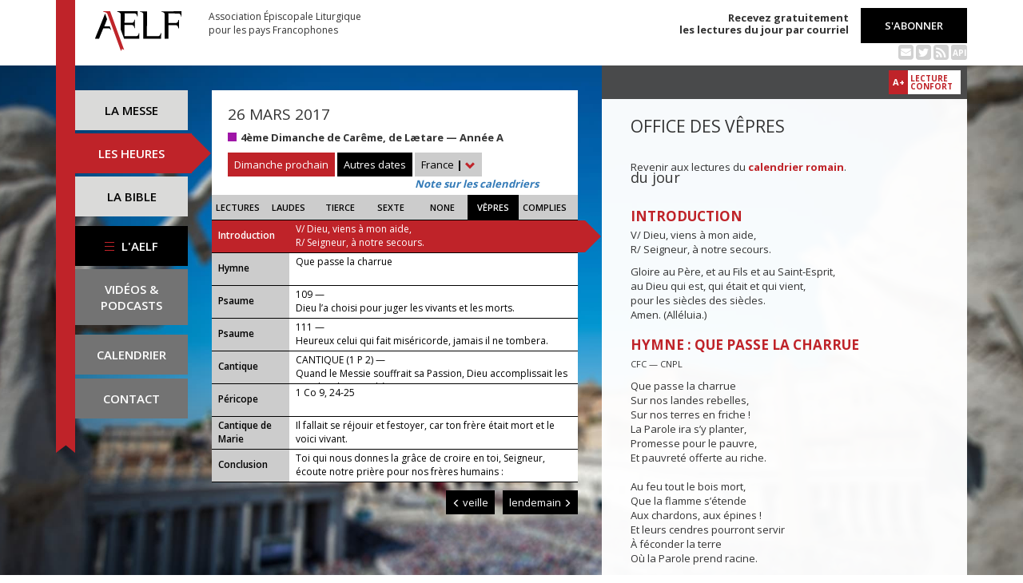

--- FILE ---
content_type: text/html; charset=UTF-8
request_url: https://www.aelf.org/2017-03-26/france/vepres
body_size: 7964
content:
<!DOCTYPE HTML>
<html lang="fr-FR">
    <head>
        <meta charset="UTF-8" />
        <meta name="viewport" content="width=device-width, initial-scale=1, maximum-scale=1" />
        <meta name="description" content="Office des vêpres du 26 mars 2017 pour la zone « France » sur le site de l'Association Épiscopale Liturgique pour les pays Francophones." />
        <meta name="keywords" content="AELF, liturgie, catholique, rite, romain, laudes, tierce, sexte, none, vêpres, complies, office des lectures, évangile, traduction française, messe, Noël, Pâques, Pentecôte, Toussaint, Vierge, saints, apôtres, martyrs" />
                <title>AELF — Office des vêpres — 26 mars 2017</title>
        <link rel="icon" type="image/x-icon" href="/favicon.ico" />
        <link href="https://fonts.googleapis.com/css?family=Open+Sans:300,400,600,700" rel="stylesheet" />

                                            <link rel="canonical" href="https://www.aelf.org/2017-03-26/romain/vepres" />
        
        <meta property="og:site_name" content="AELF" />
        <meta property="og:description" content="Le site de l'Association épiscopale liturgique pour les pays francophones est le fournisseur officiel des textes en français pour la liturgie catholique." />
        <meta property="og:locale" content="fr_FR" />
        <meta property="og:type" content="article" />
        <meta property="og:url" content="https://aelf.org/2017-03-26/france/vepres" />
        <meta property="og:title" content="AELF — Office des vêpres — 26 mars 2017" />
        <meta property="og:image" content="https://www.aelf.org/images/logo-big.png" />
                    <meta property="og:article:published_time" content="2017-01-19T09:52:24+01:00" />
            <meta property="og:article:modified_time" content="2017-01-19T09:52:24+01:00" />
                <!-- Google Tag Manager -->
        <script>(function(w,d,s,l,i){w[l]=w[l]||[];w[l].push({'gtm.start':
                    new Date().getTime(),event:'gtm.js'});var f=d.getElementsByTagName(s)[0],
                j=d.createElement(s),dl=l!='dataLayer'?'&l='+l:'';j.async=true;j.src=
                'https://www.googletagmanager.com/gtm.js?id='+i+dl;f.parentNode.insertBefore(j,f);
            })(window,document,'script','dataLayer','GTM-PKTWLD');</script>
        <!-- End Google Tag Manager -->
        <link rel="stylesheet" href="/build/front.129159f4.css">
            </head>
        
    
    <body class="front_offices easter-background">
    <!-- Google Tag Manager (noscript) -->
    <noscript><iframe src="https://www.googletagmanager.com/ns.html?id=GTM-PKTWLD"
                      height="0" width="0" style="display:none;visibility:hidden"></iframe></noscript>
    <!-- End Google Tag Manager (noscript) -->
                                                        <div class="menu-secondary-mobile">
                <ul>
                    <li class="menu-aelf">
                        <a href="/page/les-missions-de-laelf" class="" title="Accéder aux contenus de l'AELF">
                            L'AELF
                        </a>
                    </li>
                    <li>
                        <a href="/abonnement" title="Accéder à la page d'abonnement">
                            S'abonner
                        </a>
                    </li>
                    <li>
                        <a href="/calendrier/france/2017/03" class="" title="Accéder au calendrier">Calendrier</a>
                    </li>
                    <li>
                        <a href="/contact" class="" title="Accéder à la page de contact">Contact</a>
                    </li>
                </ul>
                <button class="btn btn-default">
                    <div class="span-img">
                        <span></span>
                        <span></span>
                        <span></span>
                    </div>
                </button>
            </div>
            <header id="header_background">
                <div class="container">
                    <div id="header">
                        <div class="row">
                            <div class="col-sm-7 col-md-6">
                                <a href="/" title="Accéder à la page d'accueil"><img src="/images/logo-aelf-2016.svg" alt="Logo de l'AELF" /></a>
                                <h2>Association Épiscopale Liturgique<br class="only-desktop only-tablet"/> pour les pays Francophones</h2>
                            </div>
                            <div class="col-sm-5 col-md-6 text-right">
                                <p class="bold">Recevez gratuitement<br> les lectures du jour par courriel</p>
                                <a href="/abonnement" class="btn btn-default btn-aelf" title="Accéder à la page d'abonnement">S'abonner</a>
                                <br />
                                <div class="social links hidden-xs">
                                    <a href="/abonnement" class="text-black mailing" title="Accéder à la page d'abonnement" style="color: rgba(0, 0, 0, 0.2)"><i class="fa fa-envelope-square"></i></a>
                                    <span itemscope itemtype="https://schema.org/Organization">
                                        <link itemprop="url" href="https://www.aelf.org" />
                                        <a href="https://twitter.com/AELF_officiel" itemprop="sameAs" class="text-black twitter" title="Twitter" style="color: rgba(0, 0, 0, 0.2)" target="_blank"><i class="fa fa-twitter-square"></i></a>
                                    </span>
                                    <a href="//rss.aelf.org/" class="text-black rss" title="Accéder à la création et gestion des flux RSS" style="color: rgba(0, 0, 0, 0.2)"><i class="fa fa-rss-square"></i></a>
                                    <a href="//api.aelf.org/" class="text-black api" title="Accéder à la documentation de l'API">API</a>
                                </div>
                            </div>
                        </div>
                    </div>
                </div>
            </header>
            <ul id="menu-mobile" class="clearfix">
                <li>
                    <a href="/2017-03-26/france/messe" class="" title="Accéder aux messes">La messe</a>
                </li>
                <li>
                    <a href="/2017-03-26/france/lectures" class="active" title="Accéder à la liturgie des heures">Les heures</a>
                </li>
                <li>
                    <a href="/bible" class="" title="Accéder à la Bible">La Bible</a>
                </li>
            </ul>

            <div class="container" id="content">
                <div class="row">
                    <div class="col-sm-3 col-md-2">
                        <div class="sidebar-nav" id="menu">
                            <div class="navbar navbar-default" role="navigation">
                                <ul class="nav navbar-nav" id="sidenav01">
                                    <li><a href="/2017-03-26/france/messe" class="" title="Accéder aux messes">La messe</a></li>
                                    <li><a href="/2017-03-26/france/lectures" class="active" title="Accéder aux heures">Les heures</a></li>
                                    <li><a href="/bible" class="" title="Accéder à la Bible">La Bible</a></li>
                                    <li id="menu-aelf">
                                        <a href="/page/les-missions-de-laelf" class="" title="Accéder à la page AELF">
                                            <div class="span-img">
                                                <span></span>
                                                <span></span>
                                                <span></span>
                                            </div>
                                            L'AELF
                                        </a>
                                    </li>
                                    <li id="menu-podcast"><a href="/page/videos" title="Accéder à la page de vidéos">Vidéos &amp;<br> podcasts</a></li>
                                    <li id="menu-calendrier"><a href="/calendrier/france/2017/03" class="" title="Accéder au calendrier">Calendrier</a></li>
                                    <li id="menu-contact"><a href="/contact" class="" title="Accéder à la page de contact">Contact</a></li>
                                </ul>
                            </div>
                        </div>
                    </div>
                                                                                        <div class="col-sm-9 col-md-5">
        <div class="block-summary" id="middle-col">
                            <div class="heading-day">
                        <h4 class="date">26 mars 2017</h4>
    <p class="m-b-0">
                                            <span class="span-color color-violet" title="Couleur liturgique : violet"></span>
                        <strong>4ème Dimanche de Carême, de Lætare — Année A</strong><br />
                            </p>
                                            <a href="/2026-01-25/france/messe" class="btn btn-default btn-aelf btn-red m-t-10">Dimanche prochain</a>
                                        <div class="aelf-date-picker m-t-10">
                        <div id="myDatePicker"></div>
                        <a href="#" class="btn btn-default btn-aelf myDatePicker" id="myDatePickerButton">Autres dates</a>
                    </div>
                    <div class="m-t-10 inline-block">
                        <div class="dropdown">
                            <a href="#" class="dropdown-toggle" id="drop6" data-toggle="dropdown" role="button" aria-haspopup="true" aria-expanded="false"> France <span class="bold">|</span> <span class="glyphicon glyphicon-chevron-down" aria-hidden="true"></span> </a>
                            <ul class="dropdown-menu" id="menu3" aria-labelledby="drop6">
                                                                                                            <li><a href="/2017-03-26/afrique/vepres">Afrique du Nord</a></li>
                                                                                                                                                <li><a href="/2017-03-26/belgique/vepres">Belgique</a></li>
                                                                                                                                                <li><a href="/2017-03-26/canada/vepres">Canada</a></li>
                                                                                                                                                                                                                    <li><a href="/2017-03-26/luxembourg/vepres">Luxembourg</a></li>
                                                                                                                                                <li><a href="/2017-03-26/romain/vepres">Calendrier romain</a></li>
                                                                                                                                                <li><a href="/2017-03-26/suisse/vepres">Suisse</a></li>
                                                                                                                                                <li><a href="/2017-03-26/monaco/vepres">Monaco</a></li>
                                                                                                </ul>
                        </div><br/>
                        <a href="javascript:aboutCalendars()" class="about-calendars">Note sur les calendriers</a>
                    </div>
                    <div class="block-buttons-navigation only-tablet m-t-10">
                                                    <a href="/2017-03-25/france/vepres" title="Accéder aux offices de la veille" class="btn btn-default btn-aelf" style="margin-right: 3px;"><span class="glyphicon glyphicon-menu-left" aria-hidden="true"></span>&nbsp;veille</a>
                                                                            <a href="/2017-03-27/france/vepres" title="Accéder aux offices du lendemain" class="btn btn-default btn-aelf">lendemain&nbsp;<span class="glyphicon glyphicon-menu-right" aria-hidden="true"></span></a>
                                            </div>
                </div>
                <div class="heading-day-mobile">
                    <div class="aelf-date-picker">
                        <div id="myDatePickerMobile"></div>
                        <a href="#" class="btn btn-default btn-aelf myDatePicker" id="myDatePickerButtonMobile"><div class="pull-right"><span class="bold">|</span> <span class="glyphicon glyphicon-chevron-down" aria-hidden="true"></span></div><span class="light">Le</span> 26 mars 2017</a>
                    </div>
                    <div class="dropdown hours-dropdown">
                        <button id="dLabel" type="button" data-toggle="dropdown" aria-haspopup="true" aria-expanded="false"><div class="pull-right"><span class="bold">|</span> <span class="glyphicon glyphicon-chevron-down" aria-hidden="true"></span></div>Office des vêpres</button>
                        <ul class="dropdown-menu" aria-labelledby="dLabel">
                            <li>
                                <a href="/2017-03-26/france/lectures" title="Accéder à l'office des lectures">Lectures</a>
                            </li>
                            <li>
                                <a href="/2017-03-26/france/laudes" title="Accéder à l'office des laudes">Laudes</a>
                            </li>
                            <li>
                                <a href="/2017-03-26/france/tierce" title="Accéder à l'office de tierce">Tierce</a>
                            </li>
                            <li>
                                <a href="/2017-03-26/france/sexte" title="Accéder à l'office de sexte">Sexte</a>
                            </li>
                            <li>
                                <a href="/2017-03-26/france/none" title="Accéder à l'office de none">None</a>
                            </li>
                            <li>
                                <a href="/2017-03-26/france/vepres" title="Accéder à l'office des vêpres">Vêpres</a>
                            </li>
                            <li>
                                <a href="/2017-03-26/france/complies" title="Accéder à l'office des complies">Complies</a>
                            </li>
                        </ul>
                    </div>
                </div>
                        <ul class="hours-menu">
                <li>                        <a href="/2017-03-26/france/lectures" title="Accéder à l'office des lectures">Lectures</a>
                                    </li>
                <li>                        <a href="/2017-03-26/france/laudes" title="Accéder à l'office des laudes">Laudes</a>
                                    </li>
                <li>                        <a href="/2017-03-26/france/tierce" title="Accéder à l'office de tierce">Tierce</a>
                                    </li>
                <li>                        <a href="/2017-03-26/france/sexte" title="Accéder à l'office de sexte">Sexte</a>
                                    </li>
                <li>                        <a href="/2017-03-26/france/none" title="Accéder à l'office de none">None</a>
                                    </li>
                <li>                        <span>Vêpres</span>
                                    </li>
                <li>                        <a href="/2017-03-26/france/complies" title="Accéder à l'office des complies">Complies</a>
                                    </li>
            </ul>
                            
    <ul class="blocks readings hours">
        <li>
            <a class="lecture_link clearfix" href="#office_introduction" title="Accéder à la lecture">
                <span class="subhead single-line">Introduction</span>
                <span class="title"><p>V/ Dieu, viens à mon aide,
        <br />R/ Seigneur, à notre secours.</p>...</span>
            </a>
        </li>
                    <li>
                <a class="lecture_link clearfix" href="#office_hymne" title="Accéder à la lecture">
                    <span class="subhead single-line">Hymne</span>
                    <span class="title">Que passe la charrue</span>
                </a>
            </li>
                            <li>
                <a class="lecture_link clearfix" href="#office_psaume1" title="Accéder à la lecture">
                    <span class="subhead single-line">Psaume</span>
                    <span class="title">109 — <p>Dieu l’a choisi pour juger les vivants et les morts.</p></span>
                </a>
            </li>
                            <li>
                <a class="lecture_link clearfix" href="#office_psaume2" title="Accéder à la lecture">
                    <span class="subhead single-line">Psaume</span>
                    <span class="title">111 — <p>Heureux celui qui fait miséricorde, jamais il ne tombera.</p></span>
                </a>
            </li>
                            <li>
                <a class="lecture_link clearfix" href="#office_psaume3" title="Accéder à la lecture">
                    <span class="subhead single-line">Cantique</span>
                    <span class="title">CANTIQUE (1 P 2) — <p>Quand le Messie souffrait sa Passion, Dieu accomplissait les paroles des prophètes.</p></span>
                </a>
            </li>
                            <li>
                <a class="lecture_link clearfix" href="#office_pericope" title="Accéder à la lecture">
                    <span class="subhead single-line">Péricope</span>
                    <span class="title">1 Co 9, 24-25</span>
                </a>
            </li>
                <li>
            <a class="lecture_link clearfix" href="#office_cantique" title="Accéder à la lecture">
                <span class="subhead">Cantique de Marie</span>
                <span class="title">Il fallait se réjouir et festoyer, car ton frère était mort et le voici vivant.</span>
            </a>
        </li>
        <li>
            <a class="lecture_link clearfix" href="#office_conclusion" title="Accéder à la lecture">
                <span class="subhead single-line">Conclusion</span>
                <span class="title">Toi qui nous donnes la grâce de croire en toi, Seigneur, écoute notre prière pour nos frères humains :</span>
            </a>
        </li>
    </ul>                    </div>
        <div class="block-buttons-navigation pull-right">
                            <a href="/2017-03-25/france/vepres" title="Accéder aux offices de la veille" class="btn btn-default btn-aelf"><span class="glyphicon glyphicon-menu-left" aria-hidden="true"></span>&nbsp;veille</a>
                                        <a href="/2017-03-27/france/vepres" title="Accéder aux offices du lendemain" class="btn btn-default btn-aelf">lendemain&nbsp;<span class="glyphicon glyphicon-menu-right" aria-hidden="true"></span></a>
                    </div>
            </div>
    <div class="col-sm-9 col-md-5 container-reading">
        <div class="container-toolbar">
            <div class="toolbar"></div>
        </div>
        <div class="block-single-reading" id="right-col">
            <h1>Office des vêpres</h1>
                <p>Revenir aux lectures du <a href="/2017-03-26/romain/vepres"><strong>calendrier romain</strong></a>.</p>
                            
<h2 class="office_titre">du jour</h2>

<div class="lecture" id="office_introduction">
    <h4>Introduction</h4>
    <p>V/ Dieu, viens à mon aide,
        <br />R/ Seigneur, à notre secours.</p>
        <p>Gloire au Père, et au Fils et au Saint-Esprit,
        <br/>au Dieu qui est, qui était et qui vient,
        <br/>pour les siècles des siècles.
        <br/>Amen. (Alléluia.)</p>
</div>

    
<div class="lecture" id="office_hymne">
    <h4>Hymne : Que passe la charrue</h4>
    <p><small>CFC — CNPL</small></p>
    Que passe la charrue<br />Sur nos landes rebelles,<br />Sur nos terres en friche !<br />La Parole ira s’y planter,<br />Promesse pour le pauvre,<br />Et pauvreté offerte au riche. <br /><br />Au feu tout le bois mort,<br />Que la flamme s’étende<br />Aux chardons, aux épines !<br />Et leurs cendres pourront servir<br />À féconder la terre<br />Où la Parole prend racine. <br /><br />Que tombe sur nos sols<br />De poussière et de roche<br />Une pluie généreuse !<br />On verra les feuilles pointer<br />Et les bourgeons éclore<br />De la Parole qui nous creuse. <br /><br />Advienne le soleil<br />Et vers lui que s’élance<br />La poussée de la sève !<br />La Parole nourrit son fruit<br />D’amour et de justice<br />Dans la louange qui l’achève. <br />
</div>
    <div class="lecture" id="office_psaume1">
                    <h4>Antienne</h4>
            <p>Dieu l’a choisi pour juger les vivants et les morts.</p>
        
        <h4>Psaume : 109</h4>
        <p><span class="verse_number">1</span> Oracle du Seigne<u>u</u>r à mon seigneur :<br />
   « Si<u>è</u>ge à ma droite, *<br />
et je fer<u>a</u>i de tes ennemis<br />
   le marchepi<u>e</u>d de ton trône. »<br /><br /><span class="verse_number">2</span> De Sion, le Seigne<u>u</u>r te présente<br />
   le sc<u>e</u>ptre de ta force : *<br />
« Domine jusqu'au cœ<u>u</u>r de l'ennemi. »<br /><br /><span class="verse_number">3</span> Le jour où par<u>a</u>ît ta puissance,<br />
   tu es prince, éblouiss<u>a</u>nt de sainteté : *<br />
« Comme la rosée qui n<u>a</u>ît de l'aurore,<br />
   je t'<u>a</u>i engendré. »<br /><br /><span class="verse_number">4</span> Le Seigne<u>u</u>r l'a juré<br />
   dans un serm<u>e</u>nt irrévocable : *<br />
« Tu es pr<u>ê</u>tre à jamais<br />
   selon l'ordre du r<u>o</u>i Melkisédek. »<br /><br /><span class="verse_number">5</span> À ta droite se ti<u>e</u>nt le Seigneur : *<br />
il brise les rois au jo<u>u</u>r de sa colère.</p>

<p><span class="verse_number">7</span> Au torrent il s'abre<u>u</u>ve en chemin, *<br />
c'est pourquoi il redr<u>e</u>sse la tête.</p>
    </div>

    <div class="lecture" id="office_psaume2">
                    <h4>Antienne</h4>
            <p>Heureux celui qui fait miséricorde, jamais il ne tombera.</p>
        
        <h4>Psaume : 111</h4>
        <p><span class="verse_number">1</span> Heureux qui cr<u>a</u>int le Seigneur,<br />
qui aime entièrem<u>e</u>nt sa volonté !<br /><span class="verse_number">2</span> Sa lignée sera puiss<u>a</u>nte sur la terre ;<br />
la race des j<u>u</u>stes est bénie.<br /><br /><span class="verse_number">3</span> Les richesses affl<u>u</u>ent dans sa maison :<br />
à jamais se maintiendr<u>a</u> sa justice.<br /><span class="verse_number">4</span> Lumière des cœurs droits, il s'est lev<u>é</u> dans les ténèbres,<br />
homme de justice, de tendr<u>e</u>sse et de pitié.<br /><br /><span class="verse_number">5</span> L'homme de bien a piti<u>é</u>, il partage ;<br />
il mène ses aff<u>a</u>ires avec droiture.<br /><span class="verse_number">6</span> Cet homme jam<u>a</u>is ne tombera ;<br />
toujours on fera mém<u>o</u>ire du juste.<br /><br /><span class="verse_number">7</span> Il ne craint pas l'ann<u>o</u>nce d'un malheur :<br />
le cœur ferme, il s'appu<u>i</u>e sur le Seigneur.<br /><span class="verse_number">8</span> Son cœur est confi<u>a</u>nt, il ne craint pas :<br />
il verra ce que val<u>a</u>ient ses oppresseurs.<br /><br /><span class="verse_number">9</span> À pleines mains, il d<u>o</u>nne au pauvre ; +<br />
à jamais se maintiendr<u>a</u> sa justice,<br />
sa puissance grandira, et sa gloire !<br /><br /><span class="verse_number">10</span> L'impie le v<u>o</u>it et s'irrite ; +<br />
il grince des d<u>e</u>nts et se détruit.<br />
L'ambition des imp<u>i</u>es se perdra.</p>
    </div>

    <div class="lecture" id="office_psaume3">
                    <h4>Antienne</h4>
            <p>Quand le Messie souffrait sa Passion, Dieu accomplissait les paroles des prophètes.</p>
        
        <h4>CANTIQUE (1 P 2)</h4>
        <span class="verse_number">21</span> C'est pour nous que le Christ a souffert ; +<br /> il nous a marqu<u>é</u> le chemin *<br /> pour que nous alli<u>o</u>ns sur ses traces.<br /> <br /> <span class="verse_number">R/</span>Par ses blessures, nous sommes guéris.<br /> <br /> <span class="verse_number">22</span> Il n'a pas comm<u>i</u>s le péché ;<br /> dans sa bouche, on n'a pu trouv<u>e</u>r de mensonge.<br /> <br /> <span class="verse_number">23</span> Insulté, sans rendre l'insulte, +<br /> maltraité, sans profér<u>e</u>r de menace, *<br /> il s'en remettait<br /> à Celui qui j<u>u</u>ge avec justice.<br /> <br /> <span class="verse_number">24</span> C'était nos péchés qu'il portait,<br /> dans son corps, sur le bois, +<br /> afin que, m<u>o</u>rts à nos péchés, *<br /> nous vivi<u>o</u>ns pour la justice.<br />
    </div>

<div class="lectures" id="office_pericope">
            <h4>Parole de Dieu : 1 Co 9, 24-25</h4>
        Vous savez bien que, dans les courses du stade, tous les coureurs prennent le départ, mais un seul gagne le prix. Alors, vous, courez de manière à l’emporter. Tous les athlètes à l’entraînement s’imposent une discipline sévère ; ils le font pour gagner une couronne de laurier qui va se faner, et nous, pour une couronne qui ne se fane pas.
    
    <h4>Répons</h4>
    <p>R/ Pour le combat tu m’emplis de vaillance,</p><br />
    <p>* Dieu de ma victoire.</p><br />
    <p>V/ Que ta justice me conduise, *</p><br />
    <p>Gloire au Père et au Fils et au Saint-Esprit. R/</p><br />
    
    
</div>

<div class="lecture" id="office_cantique">
    <h4>Antienne</h4>
    <p>Il fallait se réjouir et festoyer, car ton frère était mort et le voici vivant.</p>

    <h4>Cantique de Marie (Lc 1)</h4>
    <p><span class="verse_number">47</span> Mon âme ex<u>a</u>lte le Seigneur,<br />
exulte mon esprit en Die<u>u</u>, mon Sauveur !<br /><br /><span class="verse_number">48</span> Il s'est penché sur son h<u>u</u>mble servante ;<br />
désormais, tous les âges me dir<u>o</u>nt bienheureuse.<br /><br /><span class="verse_number">49</span> Le Puissant fit pour m<u>o</u>i des merveilles ;<br />
S<u>a</u>int est son nom !<br /><br /><span class="verse_number">50</span> Son amour s'ét<u>e</u>nd d'âge en âge<br />
sur ce<u>u</u>x qui le craignent ;<br /><br /><span class="verse_number">51</span> Déployant la f<u>o</u>rce de son bras,<br />
il disp<u>e</u>rse les superbes.<br /><br /><span class="verse_number">52</span> Il renverse les puiss<u>a</u>nts de leurs trônes,<br />
il él<u>è</u>ve les humbles.<br /><br /><span class="verse_number">53</span> Il comble de bi<u>e</u>ns les affamés,<br />
renvoie les r<u>i</u>ches les mains vides.<br /><br /><span class="verse_number">54</span> Il relève Isra<u>ë</u>l, son serviteur,<br />
il se souvi<u>e</u>nt de son amour,<br /><br /><span class="verse_number">55</span> de la promesse f<u>a</u>ite à nos pères,<br />
en faveur d'Abraham et de sa r<u>a</u>ce, à jamais.</p>
</div>

<div class="lecture" id="office_conclusion">
    <h4>Intercession</h4>
    <p>Toi qui nous donnes la grâce de croire en toi, Seigneur, écoute notre prière pour nos frères humains :</p><br />
    R/ Nous t’implorons, Seigneur !<br />
    <p>Pour les hommes qui travaillent à la paix en ce monde,<br />
afin que leur amour de l’humanité cherche ton amour,</p><br />
    <p>Pour les hommes aveuglés par le péché du monde,<br />
afin qu’ils s’exposent sans prévention à ton espérance,</p><br />
    <p>Pour les croyants qui n’ouvrent pas leurs yeux sur le monde,<br />
afin qu’ils n’étouffent pas au fond d’eux la lumière,</p><br />
    <p>Pour les hommes dont le regard s’est éteint,<br />
afin qu’ils s’éveillent à ton jour,</p><br />
    

            <h4>Notre Père</h4>
        <h4>Oraison</h4>
        <p>Dieu qui as réconcilié avec toi toute l’humanité en lui donnant ton propre Fils, augmente la foi du peuple chrétien, pour qu’il se hâte avec amour au-devant des fêtes pascales qui approchent.</p>
    </div>                    </div>
    </div>
                </div>
            </div>
        
<!--
        <footer id="footer" class="footer">
            <div class="container">
                <p class="text-center">© 2026 Association Épiscopale Liturgique pour les pays Francophones — <a href="/page/mentions-legales" title="Accéder aux mentions légales">Mentions légales</a> — <a href="https://twitter.com/aelf_officiel" title="Accéder au fil Twitter de l'AELF" target="_blank"><i class="fa fa-twitter"></i> Twitter</a> —  Réalisé par <a target="_blank" title="Cliquer-ici pour accéder au site de Spyrit" href="http://www.spyrit.net/" title="Accéder au site de SPYRIT">Spyrit</a>.</p>
            </div>
        </footer>
-->

        <script src="/build/front.ead14a80.js"></script>
            <script type="text/javascript">
    $(document).ready(function() {
        $('#myDatePickerButton').click(function() {
            if (!$('#myDatePicker').hasClass('hasDatepicker')) {
                $('#myDatePicker').datepicker({
                    dateFormat: 'yy-mm-dd',
                    defaultDate: new Date(2017, 3 - 1, 26),
                    duration: 'fast',
                    maxDate: new Date(2026, 8 - 1, 22),
                    minDate: new Date(2016, 1 - 1, 2),
                    onSelect: function(dateText) {
                        window.location = '/2001-01-01/france/vepres'.replace('2001-01-01', dateText) + (localStorage.getItem('logged') ? '?' + Math.random().toString(36).substring(7) : '');
                    },
                }).datepicker('show');
                return;
            }
            if ($('#myDatePicker').is(':visible')) {
                $('#myDatePicker').hide().datepicker('hide');
            } else {
                $('#myDatePicker').show().datepicker('show');
            }
        });


        if($(window).width() < 768)
        {
            $('#myDatePickerButtonMobile').click(function() {
                if (!$('#myDatePickerMobile').hasClass('hasDatepicker')) {
                    $('#myDatePickerMobile').datepicker({
                        dateFormat: 'yy-mm-dd',
                        defaultDate: new Date(2017, 3 - 1, 26),
                        duration: 'fast',
                        maxDate: new Date(2026, 8 - 1, 22),
                        minDate: new Date(2016, 1 - 1, 2),
                        onSelect: function(dateText) {
                            window.location = '/2001-01-01/france/vepres'.replace('2001-01-01', dateText) + (localStorage.getItem('logged') ? '?' + Math.random().toString(36).substring(7) : '');
                        },
                    }).datepicker('show');
                    return;
                }
                if ($('#myDatePickerMobile').is(':visible')) {
                    $('#myDatePickerMobile').hide().datepicker('hide');
                } else {
                    $('#myDatePickerMobile').show().datepicker('show');
                }
            });
        }
    });
</script>
                    <script>
              (function(i,s,o,g,r,a,m){i['GoogleAnalyticsObject']=r;i[r]=i[r]||function(){
              (i[r].q=i[r].q||[]).push(arguments)},i[r].l=1*new Date();a=s.createElement(o),
              m=s.getElementsByTagName(o)[0];a.async=1;a.src=g;m.parentNode.insertBefore(a,m)
              })(window,document,'script','https://www.google-analytics.com/analytics.js','ga');
              ga('create', 'UA-6492186-1', 'auto');
              ga('send', 'pageview');
            </script>
            <script defer src="https://static.cloudflareinsights.com/beacon.min.js/vcd15cbe7772f49c399c6a5babf22c1241717689176015" integrity="sha512-ZpsOmlRQV6y907TI0dKBHq9Md29nnaEIPlkf84rnaERnq6zvWvPUqr2ft8M1aS28oN72PdrCzSjY4U6VaAw1EQ==" data-cf-beacon='{"version":"2024.11.0","token":"a48d8537a354417fa822babb9290825b","r":1,"server_timing":{"name":{"cfCacheStatus":true,"cfEdge":true,"cfExtPri":true,"cfL4":true,"cfOrigin":true,"cfSpeedBrain":true},"location_startswith":null}}' crossorigin="anonymous"></script>
</body>
</html>
